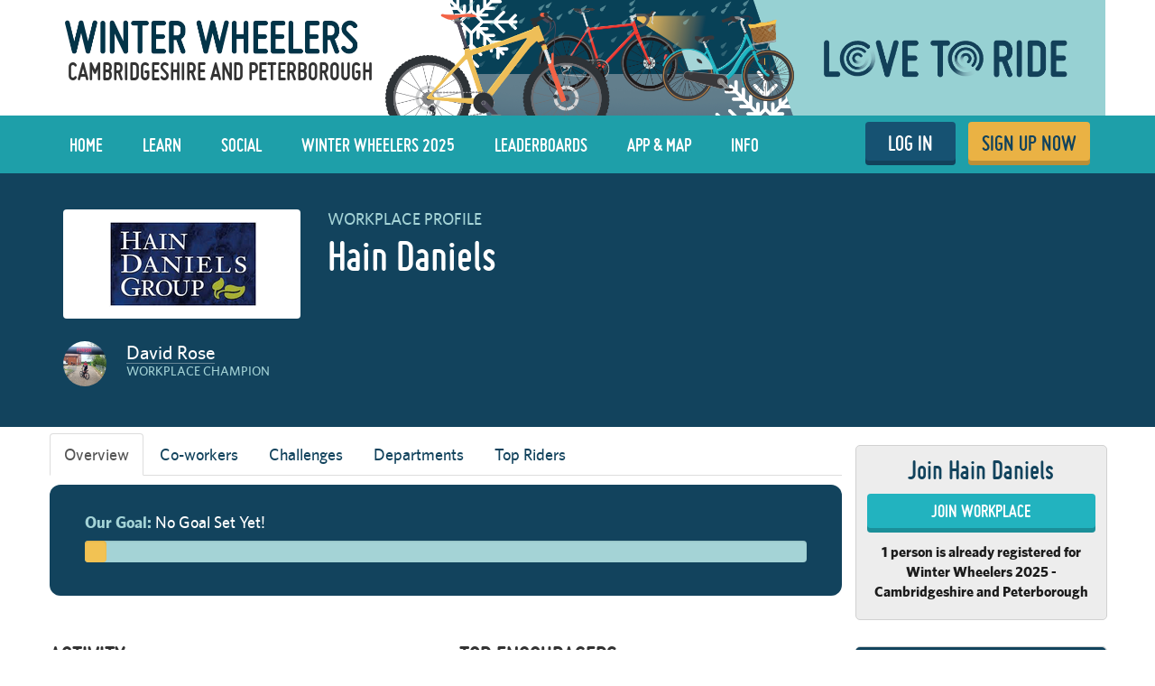

--- FILE ---
content_type: text/html; charset=utf-8
request_url: https://www.lovetoride.net/cambspboro/companies/45012?filtered_event_id=356&locale=en-GB&organizations_only=true&your-position-3=true
body_size: 19417
content:
<!DOCTYPE html>
<html lang="en-GB">
  <head>
      <!-- Google Tag Manager -->
  <script type="text/plain" data-cookiecategory="analytics">(function(w,d,s,l,i){w[l]=w[l]||[];w[l].push({'gtm.start':
          new Date().getTime(),event:'gtm.js'});var f=d.getElementsByTagName(s)[0],
      j=d.createElement(s),dl=l!='dataLayer'?'&l='+l:'';j.async=true;j.src=
      'https://www.googletagmanager.com/gtm.js?id='+i+dl;f.parentNode.insertBefore(j,f);
  })(window,document,'script','dataLayer','GTM-KDHP399');</script>
  <!-- End Google Tag Manager -->

    <script type="application/ld+json">
  {
    "@context": "https://schema.org",
    "@type": "SoftwareApplication",
    "name": "Love to Ride",
    "alternateName": ["Love to Ride UK", "Love to Ride USA", "lovetoride.net"],
    "url": "https://www.lovetoride.net/",
    "operatingSystem": "Web",
    "applicationCategory": ["HealthApplication", "SportsApplication", "SocialNetworkingApplication", "LifestyleApplication"]
  }
</script>

    <meta name="google-site-verification" content="JAlRRure2eGOK17DhIymINQyMqlPDBy9zqrcNmR3qyI" />
    <meta charset="utf-8">
    <title>Company Profile : Love to Ride</title>
    <meta property="og:site_name" content="Love to Ride" >
    <meta name="csrf-param" content="authenticity_token" />
<meta name="csrf-token" content="hWW-lMNm-KZZcOaLXEfVQ3jFh0s7_A2U5QPFekazVmkm4fpMjuqaD1MVIOSDadSDB6joTlhac_4POMecYgxmqg" />
    <link rel="canonical" href="http://www.lovetoride.net/cambspboro/companies/45012" />
      <meta property="og:url" content="https://www.lovetoride.net/cambspboro?locale=en-GB" >
      <meta property="og:title" content="Love to Ride">
      <meta property="og:type" content="website">
      <meta property="og:image" content="https://www.lovetoride.net/assets/home/welcome-banner-a6b8424d20a5a058455b3fbfe8ed2069f0eaf7183b1fd65df2f9f6a729b050ab.png">
      <meta property="og:description" content="Love to Ride is all about getting more people enjoying and discovering how easy and fun riding a bike can be. Whether you ride all the time, or you&#39;re new to riding, join the Love to Ride community, help grow cycling, make our neighborhoods more bike friendly, have some fun with your friends and win some great prizes.">
    <link rel="stylesheet" href="/assets/application-6e2fc33cf90ea6e747fbce2f48454bd63d5ff65496bdd0c10b6b86b776c71eb0.css" media="all" />
    <script src="/assets/application-cd950d6a3dbb465e2600dabfeef0b165690cde25d4fee65f092ab632cdfd6c1c.js"></script>
    <script src="/packs/js/application-0fdb57f8c1fd9bd645fe.js"></script>
    <script src="/assets/modernizr-10228060addb753951456c3cb99abcf21af6570b2cf87c6f4523a45ca5e3755d.js"></script>
    <!-- CookieConsent -->
    <script type="text/javascript">
  window.addEventListener('load', function() {
    // obtain plugin

    var cc = initCookieConsent();

      // run plugin with your configuration
      cc.run({
        current_lang: 'en',
        autoclear_cookies: true,                   // default: false
        page_scripts: true,                        // default: false
        // mode: 'opt-in'                          // default: 'opt-in'; value: 'opt-in' or 'opt-out'
        // delay: 0,                               // default: 0
        // auto_language: null                     // default: null; could also be 'browser' or 'document'
        // autorun: true,                          // default: true
        // force_consent: false,                   // default: false
        // hide_from_bots: false,                  // default: false
        // remove_cookie_tables: false             // default: false
        // cookie_name: 'cc_cookie',               // default: 'cc_cookie'
        // cookie_expiration: 182,                 // default: 182 (days)
        // cookie_necessary_only_expiration: 182   // default: disabled
        // cookie_domain: location.hostname,       // default: current domain
        // cookie_path: '/',                       // default: root
        // cookie_same_site: 'Lax',                // default: 'Lax'
        // use_rfc_cookie: false,                  // default: false
        // revision: 0,                            // default: 0

        onFirstAction: function (user_preferences, cookie) {
          // callback triggered only once
        },

        onAccept: function (cookie) {
          // ...
          $.publish('cookies:accepted', cookie);
        },

        onChange: function (cookie, changed_preferences) {
          // ...
        },

        languages: {
          'en': {
            consent_modal: {
              title: 'We use cookies',
              description: 'Cookies make your experience of Love to Ride better. <button type="button" data-cc="c-settings" class="cc-link">Edit preferences</button>',
              primary_btn: {
                text: 'OK',
                role: 'accept_all'              // 'accept_selected' or 'accept_all'
              },
              secondary_btn: {
                text: 'Reject',
                role: 'accept_necessary'        // 'settings' or 'accept_necessary'
              }
            },
            settings_modal: {
              title: 'Cookie preferences',
              save_settings_btn: 'Save settings',
              accept_all_btn: 'Accept all',
              reject_all_btn: 'Reject all',
              close_btn_label: 'Close',
              cookie_table_headers: [
                {col1: 'Name'},
                {col2: 'Domain'},
                {col3: 'Description'}
              ],
              blocks: [
                {
                  title: 'Cookie usage 📢',
                  description: 'I use cookies to ensure the basic functionalities of the website and to enhance your online experience. You can choose for each category to opt-in/out whenever you want. For more details relative to cookies and other sensitive data please read the full <a href="/mysite/pages/privacy_policy" class="cc-link" target="_blank">privacy policy</a>.'
                }, {
                  title: 'Strictly necessary cookies',
                  description: 'These cookies are essential for the proper functioning of my website. Without these cookies the website would not work properly',
                  toggle: {
                    value: 'necessary',
                    enabled: true,
                    readonly: true          // cookie categories with readonly=true are all treated as "necessary cookies"
                  },
                  cookie_table: [
                    {
                      col1: 'session_token',
                      col2: 'lovetoride.net',
                      col3: "Session information",
                      is_regex: false
                    },                    {
                      col1: '_challenge_session',
                      col2: 'lovetoride.net',
                      col3: "Stateful information about your visit.",
                      is_regex: false
                    },
                    {
                      col1: '_GRECAPTCHA',
                      col2: 'Google Recaptcha',
                      col3: "Preventing signups from bots.",
                      is_regex: false
                    },
                  ]
                }, {
                  title: 'Performance and Analytics cookies',
                  description: 'These cookies allow the website to remember the choices you have made in the past',
                  toggle: {
                    value: 'analytics',     // your cookie category
                    enabled: false,
                    readonly: false
                  },
                  cookie_table: [             // list of all expected cookies
                    {
                      col1: '^_ga',       // match all cookies starting with "_ga"
                      col2: 'google.com',
                      col3: "Google Analytics - used to store anonymized statistics.",
                      is_regex: true
                    },
                    {
                      col1: '_gid',
                      col2: 'google.com',
                      col3: "Google Analytics - used to store and count pageviews.",
                      is_regex: false
                    },
                    {
                      col1: '_gat_.*',
                      col2: 'google.com',
                      col3: "Google Analytics - used to read and filter requests from bots.",
                      is_regex: true
                    },
                    {
                      col1: '_ga_.*',
                      col2: 'google.com',
                      col3: "Google Analytics - used to store and count pageviews.",
                      is_regex: true
                    },
                    {
                      col1: 'li_fat_id',
                      col2: 'linkedin.com',
                      col3: "LinkedIn - conversion tracking and retargeting analytics, only on one site.",
                      is_regex: false
                    },
                    {
                      col1: '_fbp',
                      col2: 'facebook.com',
                      col3: "Facebook - used to store and track visits across websites.",
                      is_regex: false
                    },
                    {
                      col1: 'fs_session_id',
                      col2: 'fullstory.com',
                      col3: "FullStory - used to identify users&#39; journeys through some parts of the site.",
                      is_regex: false
                    },
                    {
                      col1: '_hj.*',
                      col2: 'hotjar.com',
                      col3: "HotJar - used to identify users&#39; journeys through some parts of the site.",
                      is_regex: true
                    },
                    {
                      col1: 'intercom-(session|device-id)-.*',
                      col2: 'intercom.com',
                      col3: "Intercom - used to provide support and interact with users via chat and email.",
                      is_regex: true
                    },
                    {
                      col1: 'ph_phc_.*_posthog',
                      col2: 'posthog.com',
                      col3: "PostHog - used to A/B test changes in user experience.",
                      is_regex: true
                    },

                  ]
                }, {
                  title: 'More information',
                  description: 'For any queries in relation to our policy on cookies and your choices, please <a class="cc-link" href="/mysite/pages/contact_us" target="_blank">contact us</a>.',
                }
              ]
            }
          }
        }
      });
  });
</script>

    <!-- End CookieConsent -->
    <!--ReCaptcha-->
    <script type="text/javascript" data-cookiecategory="necessary" src="https://www.google.com/recaptcha/api.js?onload=reCaptchaCallback&render=explicit&hl=en"></script>
    <link rel="icon" type="image/x-icon" href="/assets/favicon-64ebda277135acac2d20cf7c4ba42e8fc06fd4425731d078112125d942789970.ico" />
    <meta name="description" content="">
    <meta name="author" content="">
    <meta name="viewport" content="width=device-width, initial-scale=1, shrink-to-fit=no, maximum-scale=1">
    <!-- Le HTML5 shim, for IE6-8 support of HTML elements -->
    <!--[if lt IE 9]>
      <script src="//html5shim.googlecode.com/svn/trunk/html5.js"></script>
    <![endif]-->
    <!-- HTML5 Shim and Respond.js IE8 support of HTML5 elements and media queries -->
    <!-- WARNING: Respond.js doesn't work if you view the page via file:// -->
    <!--[if lt IE 9]>
      <script src="//oss.maxcdn.com/libs/html5shiv/3.7.0/html5shiv.js"></script>
      <script src="//oss.maxcdn.com/libs/respond.js/1.4.2/respond.min.js"></script>
    <![endif]-->
    <script>
      /* grunticon Stylesheet Loader | https://github.com/filamentgroup/grunticon | (c) 2012 Scott Jehl, Filament Group, Inc. | MIT license. */
      window.grunticon=function(e){if(e&&3===e.length){var t=window,n=!(!t.document.createElementNS||!t.document.createElementNS("http://www.w3.org/2000/svg","svg").createSVGRect||!document.implementation.hasFeature("http://www.w3.org/TR/SVG11/feature#Image","1.1")||window.opera&&-1===navigator.userAgent.indexOf("Chrome")),o=function(o){var r=t.document.createElement("link"),a=t.document.getElementsByTagName("script")[0];r.rel="stylesheet",r.href=e[o&&n?0:o?1:2],a.parentNode.insertBefore(r,a)},r=new t.Image;r.onerror=function(){o(!1)},r.onload=function(){o(1===r.width&&1===r.height)},r.src="[data-uri]"}};
      grunticon( [ '/assets/icons.data.svg-b4413a882b88dcbb7b2d4ee8509767e5a274f4227bf78a11d6fb4644aaabc3d1.css', '/assets/icons.data.png-2ca5e0a438f33d35c11c316135c9092732655e51f7899c393e00415cce85eac8.css', '/assets/icons.fallback-981b18dd136c88b8ad7235cda9cd3911c8286f154c64a7ef546aad9d5b381687.css' ] );
    </script>
    <noscript><link rel="stylesheet" href="/assets/icons.fallback-981b18dd136c88b8ad7235cda9cd3911c8286f154c64a7ef546aad9d5b381687.css" /></noscript>
    <!--[if lt IE 8]>
      <link href="/css/bootstrap-ie7.css" rel="stylesheet">
    <![endif]-->
    <script type="text/javascript" charset="utf-8">
      if (!window.console) window.console = {};
      if (!window.console.log) window.console.log = function () { };

      jQuery(function() {
        $('.expandable').hide();
        $('.expander').click(function (evt) {
          evt.preventDefault();
          $(evt.currentTarget).toggleClass("open");
          $(evt.currentTarget.rel).toggle();
          });

        var expanded = $.getUrlVar('expanded');
        if(typeof expanded === 'undefined' ){
          $('.expander.default-open').click();
        }else{
          $( "#" + expanded ).toggle();
        }

          window.mobileDevice = false;
      });
    </script>
      <script src="//maps.googleapis.com/maps/api/js?libraries=places,geometry&key=AIzaSyB4GXYrpujXdfVIIxs5esyX-dTG0UUZiVE"></script>
        <script async type="text/plain" data-cookiecategory="analytics" src="https://www.googletagmanager.com/gtag/js?id=UA-53593600-1"></script>
    <script type="text/plain" data-cookiecategory="analytics">
      window.dataLayer = window.dataLayer || [];
      function gtag(){dataLayer.push(arguments);}
      gtag('js', new Date());

      gtag('config', 'UA-53593600-1');
    </script>

    <script async type="text/plain" data-cookiecategory="analytics" src="https://www.googletagmanager.com/gtag/js?id=UA-31607956-1"></script>
    <script type="text/plain" data-cookiecategory="analytics">
      window.dataLayer = window.dataLayer || [];
      function gtag(){dataLayer.push(arguments);}
      gtag('js', new Date());

      gtag('config', 'UA-31607956-1');
    </script>




		<!-- Global site tag (gtag.js) - Google Analytics -->
		<script async src="https://www.googletagmanager.com/gtag/js?id=G-V25GGKQ6EB" type="text/plain" data-cookiecategory="analytics"></script>
		<script type="text/plain" data-cookiecategory="analytics">window.dataLayer = window.dataLayer || [];function gtag(){dataLayer.push(arguments);}gtag('js', new Date());gtag('config', 'G-V25GGKQ6EB', {'anonymize_ip': true});</script>




    <!-- Hotjar Tracking Code for www.lovetoride.net --><script type="text/plain" data-cookiecategory="analytics">(function(h,o,t,j,a,r){h.hj=h.hj||function(){(h.hj.q=h.hj.q||[]).push(arguments)};h._hjSettings={hjid:2575250,hjsv:6};a=o.getElementsByTagName('head')[0];r=o.createElement('script');r.async=1;r.src=t+h._hjSettings.hjid+j+h._hjSettings.hjsv;a.appendChild(r);})(window,document,'https://static.hotjar.com/c/hotjar-','.js?sv=');</script>

    <!--[if lte IE 8]>
      <style>
        input {
          font-family: Arial;
        }
      </style>
    <![endif]-->
      <script>
        !function(t,e){var o,n,p,r;e.__SV||(window.posthog=e,e._i=[],e.init=function(i,s,a){function g(t,e){var o=e.split(".");2==o.length&&(t=t[o[0]],e=o[1]),t[e]=function(){t.push([e].concat(Array.prototype.slice.call(arguments,0)))}}(p=t.createElement("script")).type="text/javascript",p.async=!0,p.src=s.api_host+"/static/array.js",(r=t.getElementsByTagName("script")[0]).parentNode.insertBefore(p,r);var u=e;for(void 0!==a?u=e[a]=[]:a="posthog",u.people=u.people||[],u.toString=function(t){var e="posthog";return"posthog"!==a&&(e+="."+a),t||(e+=" (stub)"),e},u.people.toString=function(){return u.toString(1)+".people (stub)"},o="capture identify alias people.set people.set_once set_config register register_once unregister opt_out_capturing has_opted_out_capturing opt_in_capturing reset isFeatureEnabled onFeatureFlags getFeatureFlag getFeatureFlagPayload reloadFeatureFlags group updateEarlyAccessFeatureEnrollment getEarlyAccessFeatures getActiveMatchingSurveys getSurveys onSessionId".split(" "),n=0;n<o.length;n++)g(u,o[n]);e._i.push([i,s,a])},e.__SV=1)}(document,window.posthog||[]);
        posthog.init('phc_qmcJKVEftlI4UWy1jZitmWKxqC6OSlj27nJ6DifcATa',{api_host:'https://eu.posthog.com'})
      </script>
    <style>


</style>
      <script type="text/plain" data-cookiecategory="analytics">
  window.fbAsyncInit = function() {
    FB.init({
      appId      : "250741050565887",
      xfbml      : true,
      version    : 'v13.0'
    });
    FB.AppEvents.logPageView();
  };

  (function(d, s, id){
     var js, fjs = d.getElementsByTagName(s)[0];
     if (d.getElementById(id)) {return;}
     js = d.createElement(s); js.id = id;
     js.src = "https://connect.facebook.net/en_US/sdk.js";
     fjs.parentNode.insertBefore(js, fjs);
   }(document, 'script', 'facebook-jssdk'));
</script>

      
      
      
      
      <script type="text/javascript" charset="utf-8">
    jQuery(function () {
      $('.team-list .openable, .team-list .closer').hide();
      $('.team-list .opener').click(function (e) {
          e.preventDefault();
          $('.team-list .opener').hide()
          $('.team-list .closer, .team-list .openable').show()
      });
      $('.team-list .closer').click(function (e) {
          e.preventDefault();
          $('.team-list .opener').show()
          $('.team-list .closer, .team-list .openable').hide()
      });
    })
  </script>
  <script type="text/javascript" charset="utf-8">
    // this function is called by the tabs controller when
    // a new tab is loaded. make this smarter more customizable.
    function loadPage() {
      $.tablesorter.addParser({
          // set a unique id
          id: 'comma',
          is: function(s) {
              // return false so this parser is not auto detected
              return false;
          },
          format: function(s) {
              // format your data for normalization
              return s.toLowerCase().replace(/,/,'');
          },
          // set type, either numeric or text
          type: 'numeric'
        });

        $(".tablesorter").tablesorter({
          cssInfoBlock : 'avoid-sort',
          sortInitialOrder: 'desc'
        });
    }

    $(document).ready(function()
      {
        loadPage();

        var param = getParameterByName('no_trips');
        if (param === 'true') {
          setTimeout(function(){
            window.location.hash = 'no_trips';
          }, 2000);
        }
      }
    );

    jQuery(function(){
      new OrganizationOverview({
        el: $("body"),
        officeId: '45012',
        userId: '',
        removeMembers: 'destroy',
        showJoinOfficeModal: '',
        hasUserOrg: 'false',
        newOfficeId: '45012',
        newOrgId: '45101',
        confirmOccupation: 'false',
        newOrgPath: '/cambspboro/user_organizations?locale=en-GB',
        isCoordinator: false,
        coordinatorSwitchPath: '',
        currentOrgPath: '',
        strings: {
          question: `Are you sure you want to leave your current Workplace:  and join Hain Daniels instead?`,
          cancel: 'Cancel',
          confirm: `YES - I'D LIKE TO CHANGE`,
          occupation_title: 'Are you an employee or a student?',
          occupation_body: `Let us know if you work here or if it's where you study.`,
          occupation_employee_button: `💼  I'm an employee`,
          occupation_student_button: `📚  I'm a student`
        }
      });

      new ExpandableTableController({
        el: $(".org-table"),
        type: 'member_points',
        editable: '',
        url: '/cambspboro/companies/45012?filtered_event_id=356&locale=en-GB',
        bonus_points: 'false',
        strings: {
          loading: 'Loading...',
          remove_confirm_simple: 'This will remove them from your team permanently. Are you sure?'
        }
      });

      new ExpandableTableController({
        el: $(".profile-no-recorded"),
        type: 'member_no_trips',
        editable: '',
        url: '/cambspboro/companies/45012?locale=en-GB',
        strings: {
          encourage: 'Message',
          loading: 'Loading...',
          remove_confirm_simple: 'This will remove them from your team permanently. Are you sure?'
        }
      });

      new ActivitiesController({
        activities_url: '/cambspboro/companies/45012/organization_activities?locale=en-GB',
        spam_url: '/cambspboro/spam_report?locale=en-GB',
        strings: {
          edit: "Edit",
          in: 'in',
          weeks: 'WEEKS',
          comment: 'Comment',
          share: 'Share',
          write_your_comment: 'Write your comment',
          report_label: 'Report'
        },
        subdomain: 'cambspboro'
      });

      new MessageActivitiesController({
        el: $(".messages-activity"),
        activities_url: '/cambspboro/companies/45012/organization_activities?locale=en-GB&only_messages=true',
        strings: {
          read_more: 'Read more'
        },
        subdomain: 'cambspboro'
      });

      new EncouragersController({
        encourager_url: '/cambspboro/companies/45012/organization_encouragers?locale=en-GB',
        filter: 'challenge',
        strings: {
          person: 'person',
          people: 'People',
          has_encouraged: 'has encouraged',
          to_ride_a_bike: 'to ride a bike.'
        }
      });

      new HiFivesController({
        el: $(".activity-items, .gallery-photos-widget-container"),
        hi_five_url: '/cambspboro/hi_fives?locale=en-GB'
      });

      new CommentsController({
        el: $(".activity-items, #gallery-photo-large-modal"),
        comment_url: '/cambspboro/comments?locale=en-GB',
        successMessage: 'Thanks, your comment has been posted!',
        recaptchaKey: '6LcTPBETAAAAAO0_cvDqwMLo9M5B_oU-9Rppk_dG',
        strings: {
          report_label: 'Report'
        }
      });

      new OrganizationStatsController({
        site: 'cambspboro',
        has_event: true,
        event_finished_less_than_two_weeks_ago: false ,
        event_begun: true,
        stats_url: '/cambspboro/companies/45012/organization_stats?locale=en-GB',
        calculations_page_url: '/cambspboro/pages/calculations?locale=en-GB',
        stats: [{"name":"All Time"},{"name":"--"},{"name":"Biketober Cambspboro 2022"},{"name":"Winter Wheelers 2022 - UK"},{"name":"The Bike Month Challenge 2023"},{"name":"Cycle September UK 2023"},{"name":"Winter Wheelers 2023 "},{"name":"The Bike Month Challenge 2024 UK"},{"name":"Cycle September 2024"},{"name":"Winter Wheelers 2024"},{"name":"Ride Anywhere Week 2025"},{"name":"Bike Month 2025"},{"name":"Cycle September 2025"},{"name":"Winter Wheelers 2025","show_transport_stats":false,"participation":"0","miles_cycled":"0","kilometers_cycled":"0","non_cyclists":"0","staff_cycling":"0","trips_cycled":"0","transport_trips_cycled":"0","commute_miles":"0","commute_kms":"0","transport_miles":"0","transport_kms":"0","commute_trips":"0","carbon":"0","carbon_pounds":"0","event_default_tab":true,"imperial":true,"participation_text":"participation","staff_cycling_text":"out of 3  riding","miles_cycled_text":"miles cycled","kilometers_cycled_text":"km ridden","non_cyclists_text":"New riders riding","trips_cycled_text":"Rides","commute_miles_text":"Commute miles","commute_kms_text":"Commute km","transport_miles_text":"Transport miles","transport_kms_text":"Transport km","transport_trips_text":"Transport trips","commute_trips_text":"Commute trips","carbon_pounds_text":"lb CO2","carbon_text":"kg CO2","see_more_text":"See more stats"},{"name":"--"},{"name":2026},{"name":2025},{"name":2024},{"name":2023},{"name":"--"},{"name":"January 2026"},{"name":"December 2025"},{"name":"November 2025"},{"name":"October 2025"},{"name":"September 2025"},{"name":"August 2025"},{"name":"July 2025"},{"name":"June 2025"},{"name":"May 2025"},{"name":"April 2025"},{"name":"March 2025"},{"name":"February 2025"},{"name":"January 2025"},{"name":"December 2024"},{"name":"November 2024"},{"name":"--"},{"name":"May - Sept 2026","event_default_tab":false},{"name":"May - Sept 2025","event_default_tab":false},{"name":"May - Sept 2024","event_default_tab":false}]
      });

      new TeamMessagesController({
        el: $(".js-new-team-message"),
        team_messages_url: '/cambspboro/team_messages?locale=en-GB',
        strings: {
          read_more: 'Read more',
          success_message: "Your message was posted successfully",
          failure_message: "Your message could not be posted"
        }
      });

      new TopRidersController({
        el: $(".profile-team-members"),
        data_path: '/cambspboro/companies/45012?locale=en-GB&amp;table=top_riders',
        limit: 30,
        graphs: ["top_riders_distance", "top_riders_trips", "top_commuter", "most_commute_miles"],
        strings: {
          active_text: "See more »",
          inactive_text: "Loading..."
        }
      });
    });

    function getParameterByName(name, url) {
      if (!url) url = window.location.href;
      name = name.replace(/[\[\]]/g, "\\$&");
      var regex = new RegExp("[?&]" + name + "(=([^&#]*)|&|#|$)"),
        results = regex.exec(url);
      if (!results) return null;
      if (!results[2]) return '';
      return decodeURIComponent(results[2].replace(/\+/g, " "));
    }
  </script>

    <!--  Tooltips!-->
    <script type="text/javascript" src="https://unpkg.com/@popperjs/core@2"></script>
    <!--  End Tooltips!-->
  </head>
  <body class="site cambspboro root-uk ">
        <!-- Google Tag Manager (noscript) -->
    <noscript><iframe src="https://www.googletagmanager.com/ns.html?id=GTM-KDHP399"
                      height="0" width="0" style="display:none;visibility:hidden"></iframe></noscript>
    <!-- End Google Tag Manager (noscript) -->

      <!-- Site Overlay -->
      <div class="site-overlay"></div>
      <!-- Your Content -->
        <div class="view-spy-header-container">
      <style>
  .uploaded-site-banner-container { background-color: #fff; }
      .uploaded-site-banner {
          position: relative;
      }

      .uploaded-site-banner-container .uploaded-site-banner .name {
          position: absolute;
          font-family: "misobold";
          text-transform: uppercase;
      }

      .uploaded-site-banner-container .uploaded-site-banner .name {
        display: inline-block;
        font-size: 28px;
        top: 2.1em;
        left: 0.7em;
        color: 12435d;
      }

  	@media (max-width: 1200px) {
  		.uploaded-site-banner-container .uploaded-site-banner .name {
  			font-size: 23px;
  			top: 2.2em;
  			left: 0.85em;
  			color: #2dacb4;
  		}
  	}

  	@media (max-width: 992px) {
  		.uploaded-site-banner-container .uploaded-site-banner .name {
  			font-size: 18px;
  			top: 2.15em;
  			left: 0.85em;
  			color: #2dacb4;
  		}
  	}

  	@media (max-width: 767px) {
  		.uploaded-site-banner-container .uploaded-site-banner .name {
          font-size: 8px;
  			top: 2.3em;
  			left: 0.85em;
  			color: #2dacb4;
  		}
        .uploaded-site-banner > a > img {
            /*display: none;*/
        }


  	}
</style>
<div class="uploaded-site-banner-container">
  <div class="container p-0">
    <div class="uploaded-site-banner">
        <span class="name">Cambridgeshire and Peterborough </span>
      <a class="custom-logo" href="https://www.lovetoride.net/cambspboro?locale=en-GB">
        <img alt="Winter Wheelers 2025" src="https://challenge-assets-production.s3.amazonaws.com/uploads/site/banner/648/LTR_Winter_Wheelers_2025_web_banner__1_.png" />
</a>      
    </div>
  </div>
</div>

</div>
      <div scope="layout header navigation" class="main-nav" id="js-main-nav" data-controller="navigation" data-action="resize@window-&gt;navigation#resize pageshow@window-&gt;navigation#load">
  <div class="container">
      <button type="button" class="navbar-toggle menu-btn" >
        <span class="sr-only">Toggle navigation</span>
        <span class="icon-bar"></span>
        <span class="icon-bar"></span>
        <span class="icon-bar"></span>
      </button>
      <ul class="nav navbar-nav visible-xs">
        <li class="pull-right">
          <a class="btn-ltr btn-ltr--push btn-ltr--secondary btn-signup" href="/cambspboro/signups/new?locale=en-GB">
            SIGN UP NOW
</a>        </li>
        <li class=" pull-right">
          <a class="login-link btn-ltr btn-ltr--push btn-ltr--secondary btn-login" href="/cambspboro/user_sessions/new?locale=en-GB">
            LOG IN
</a>        </li>
      </ul>
    <div class="collapse navbar-collapse" id="main-nav-menu" data-navigation-target="menu">
      <ul class="nav navbar-nav ">
            <li class="first ">
              <a href="https://www.lovetoride.net/cambspboro?locale=en-GB">
                Home
</a>            </li>
            <li class="nav-learn ">
              <a href="/cambspboro/pages/info?locale=en-GB&amp;page=3_tips">
                LEARN
</a>            </li>
            <li class="nav-my-profile ">
              <a href="/cambspboro/stories?locale=en-GB">
                Social
</a>            </li>
            <li class="">
              <a href="/cambspboro/pages/current-challenge?locale=en-GB">
                Winter Wheelers 2025
</a>            </li>
            <li class="">
              <a href="/cambspboro/event_results?locale=en-GB">
                Leaderboards
</a>            </li>
            <li class="nav-app ">
              <a href="/cambspboro/pages/ltr-app?locale=en-GB">
                App &amp; Map
</a>            </li>
            <li class="">
              <a href="/cambspboro/pages/info?locale=en-GB">
                Info
</a>            </li>
          <li class="pull-right">
            <a class="btn-ltr btn-ltr--push btn-ltr--secondary btn-signup" href="/cambspboro/signups/new?locale=en-GB">
              SIGN UP NOW
</a>          </li>
          <li class=" pull-right">
            <a class="login-link btn-ltr btn-ltr--push btn-ltr--secondary btn-login" href="/cambspboro/user_sessions/new?locale=en-GB">
              LOG IN
</a>          </li>
      </ul>
    </div>
  </div>
</div>  <script type="text/plain" data-cookiecategory="analytics">
    $(document).ready(function() {
      $('#profile-avatar').click(function(event){
        ga('universalTracker.send', 'event', 'Nav Profile', 'Avatar click');
      });

      $('#profile-name').click(function(event){
        ga('universalTracker.send', 'event', 'Nav Profile', 'User name click');
      });

      $('#my-profile').click(function(event){
        ga('universalTracker.send', 'event', 'Nav Profile', 'My Profile click');
      });
    });
  </script>

    
    <!-- mockup -->
    <div class="flash-messages hidden targeted-announcement">
      <div class="alert alert-info">
        <div class="container">
          <div class="question-container"></div>
          <a href="#" class="dismiss-btn"><i class="icon-dismiss size-md"></i></a>
          <!--
          <i class="ltr-icon-bulb"></i> Don’t forget - tomorrow is the last day for logging trips! <a href="#">Log your trip now</a>
          -->
        </div>
      </div>
    </div>
    <!-- end of mockup -->
          <div class="alerts">
      </div>

      <div class="wrap-blue">
    <div class="container">
        <div class="profile-key-info" xmlns="http://www.w3.org/1999/html">
  <div class="row">
    <div class="col-sm-3 profile-photos">
      <div class="organization-logo-container">
        <img class="profile-image" alt="profile image" src="https://challenge-assets-production.s3.amazonaws.com/uploads/organization/logo/45101/profile_hdg-logo.png" />
      </div>
        <div class="challenge-champion hidden-xs">
          <div class="profile-photos">
              <img class="profile-image" alt="profile image" src="https://challenge-assets-production.s3.amazonaws.com/uploads/user/profile_image/622405/primary_20230924_120921.jpg" />
          </div>
          <div class="profile-name-and-organization">
              <a href="/cambspboro/user_profiles/622405?locale=en-GB">David Rose</a>
                <p class="lbl">Workplace champion</p>
            <div class="reg-bottom">
  
</div>

            
          </div>
        </div>
    </div>
    <div scope="organization_profile_info " class="col-sm-9 profile-organization-info">
        <span class="profile-name-lbl">Workplace profile</span>
        <h2 class="profile-name">Hain Daniels</h2>
      <div class="organization-stats profile-stats">
        
      </div>
      <div class="challenge-champion hidden-sm hidden-md hidden-lg">
        <div class="profile-photos">
            <img class="profile-image" alt="profile image" src="https://challenge-assets-production.s3.amazonaws.com/uploads/user/profile_image/622405/primary_20230924_120921.jpg" />
        </div>
        <div class="profile-name-and-organization">
            <a href="/cambspboro/user_profiles/622405?locale=en-GB">David Rose</a>
              <p class="lbl">Workplace champion</p>
        </div>
      </div>
</div>  </div>
</div>

    </div>
  </div>

      <div class="main ">
          <div class="container">
            <div class="row">
              <div class="col-md-9">
                <div class="row">
<div class="organization-profile-page">
  <div class="profile-body thin-top">
    <div data-controller="tabs"><ul class="nav nav-tabs" role="tablist"><li role="presentation" class="active"><a data-action="tabs#selectTab" href="#overview">Overview</a></li><li role="presentation"><a data-action="tabs#selectTab" data-load-path="https://www.lovetoride.net/cambspboro/companies/45012/tab?tab=coworkers" href="#coworkers">Co-workers</a></li><li role="presentation" class=""><a data-action="tabs#selectTab" href="#challenges">Challenges</a></li><li role="presentation"><a data-action="tabs#selectTab" href="#departments">Departments</a></li><li role="presentation"><a data-action="tabs#selectTab" href="#riders">Top Riders</a></li></ul><div data-tabs-target="contentContainer" class="tab-content"><div role="tabpanel" class="tab-pane active" id="overview">  <div class="profile-goals collective-goal-div">
  <div class="titled-progress clearfix">
    <div>
      <strong class="lbl">Our Goal: </strong>
        <span class="goal-desc">No Goal Set Yet!</span>
    </div>

    <div class="progress-meter-wrapper">
      <div class="progress-meter">
        <div class="background"></div>
        <div class="complete" style="width: 3%"></div>
      </div>
    </div>
    <div class="controls" >
    </div>
  </div>
</div>

<div class="row a profile-activity-and-announcements">
  <div class="col-md-6">
      <div scope="activity_feed" class="activity activity-feed">
        <h3 class="section-heading">ACTIVITY</h3>
        <div class="activity-items" data-controller='stories hi-five-tooltip' data-hi-five-tooltip-url-value="/cambspboro/hi_fives?locale=en-GB"></div>
        <div class="load-more">
          <i class="ltr-icon-arrow-down pull-right"></i>
          <a href="#">See More Activity</a>
        </div>
</div>    <div class="gallery-photos-widget-container">
      <div class="photos mini profile-gallery-widget">
  <h3 class="section-title">OUR PHOTOS</h3>
  <div
    class="photos-slider photos-container"
    data-controller="anchor mini-gallery hi-five-tooltip"
    data-hi-five-tooltip-url-value="/cambspboro/hi_fives?locale=en-GB"
    data-anchor-click-on-launch-value="#photo-"
    data-mini-gallery-modal-container-value="#gallery-photo-large-modal"
  >
        <div class="slider-current">
          <div class="photo-container">
            <div class="highfive " data-hi-fiveable-type="GalleryPhoto" data-hi-fiveable-id="132799">
              <i class="icon-high-five size-md "></i>
              <div class="highfive-count" data-count="13">13</div>
            </div>
              <img class="photo photo-image" id="photo-132799" data-mini-gallery-url-value="/cambspboro/gallery_photos/132799?locale=en-GB&amp;modal=true&amp;offset=0&amp;owner_id=45012&amp;owner_type=Office" data-action="click-&gt;mini-gallery#show" src="https://challenge-assets-production.s3.amazonaws.com/uploads/gallery_photo/image/132799/primary_20230820_124840.jpg" />
              <p class="caption">2 of my favourite things. My bike and a cafe stop</p>
          </div>
        </div>
  </div>
</div>

      <div id="gallery-photo-large-modal">
      </div>
    </div>
  </div>
  <div class="col-md-6">
    <div class="message-team">
    </div>
    <div class="top-encouragers">
        <h3 class="section-heading">Top Encouragers</h3>
      <div class="banner">
        <i class="banner-icon ltr-icon-trainingwheels-blue-md"></i>
        <p class="banner-cnt">
          Encourage someone to ride today and win great prizes!
        </p>
      </div>
        <div class='organization_change_encouragers_container'>
          <a href="#" class='organization_change_encouragers selected' data-filter='challenge'>During Challenge</a> |
          <a href="#" class='organization_change_encouragers' data-filter='all'>All Encouragers</a>
        </div>
      <div class="encouragers"></div>
      <div class="load-more">
        <i class="ltr-icon-arrow-down pull-right"></i>
        <a href="#">See more encouragers</a>
      </div>
    </div>
  </div>
</div>
</div><div role="tabpanel" class="tab-pane " id="coworkers"></div><div role="tabpanel" class="tab-pane " id="challenges"><!--

Page index
* denotes filtered by event filter

Event Filter
Your Positions *
Riders *
Team Points *
Team Members *
Departments *
No Trips Recorded *

-->

  <a id="filter"></a>
<div class="content row xtra-fat-top">
  <form name="event" class="profile-forms" action="/cambspboro/companies/45012?locale=en-GB#challenges" accept-charset="UTF-8" method="get">
    <div class="col-xs-8 col-sm-5" style="padding-right: 5px;">
      <select name="filtered_event_id" id="js-event-filter" class="form-control js-org-filter" data-key="filtered_event_id"><option value="441">Winter Wheelers 2025</option>
<option value="432">Cycle September 2025</option>
<option value="421">Bike Month 2025</option>
<option value="416">Ride Anywhere Week 2025</option>
<option value="410">Winter Wheelers 2024</option>
<option value="387">Cycle September 2024</option>
<option value="386">The Bike Month Challenge 2024 UK</option>
<option value="380">Winter Wheelers 2023 </option>
<option value="361">Cycle September 2023</option>
<option selected="selected" value="356">Cycle September UK 2023</option>
<option value="347">The Bike Month Challenge 2023</option>
<option value="348">The Bike Month Challenge 2023</option></select>
    </div>
    <button name="button" type="submit" class="btn flat-btn-md btn-grey flat-top thin-left">Filter</button>
          <i class="fa fa-info-circle tooltip-icon"
          aria-hidden="true"
          data-controller="tooltip"
          data-tooltip-url-value="/tooltips/tooltip%7Cworkplace%7Cchallenges%7Cfilter?hover=false&locale=en-GB&site_id=cambspboro"
          data-tooltip-hover-value="false"
          data-action="click->tooltip#show"
      ></i>

  </form>
</div>

    <!--Your Positions-->
<div class="faux-h1"><h3 class="section-heading inline" header="h3"><span>Your Leaderboards</span></h3>      <i class="fa fa-info-circle tooltip-icon"
          aria-hidden="true"
          data-controller="tooltip"
          data-tooltip-url-value="/tooltips/tooltip%7Cworkplace%7Cchallenges%7Cleaderboard?hover=false&locale=en-GB&site_id=cambspboro"
          data-tooltip-hover-value="false"
          data-action="click->tooltip#show"
      ></i>
</div>
<!--  National Industry-->
  <div class="flex-your-position" scope="your_position" role="presentation">
  <div class="results-organization inline">
    <span class="category">
      &#39;Food and Beverage&#39; UK Position<br>
    </span>
    <span class="name">
      <small>
        <!--        &mdash;-->
        1 - 6 staff
      </small>
    </span>
  </div>
  <div class="separator">&nbsp;</div>
  <div class="results-participation">
      1,237 <small>Points</small>
  </div>
    <div class="separator">&nbsp;</div>
    <div class="results-position">
        <span>1<sup>st</sup></span> <small>Position</small>
    </div>
  <div class="separator">&nbsp;</div>
  <div class="results-note bike-bg"
       data-controller="modal"
       data-modal-url-value="/uk/companies/45012/company_position_image?entity_type=Office&amp;event_id=356&amp;filters%5Bindustry_category%5D=workplace-food-and-beverage&amp;filters%5Borganizations_only%5D=true&amp;locale=en-GB"
       data-modal-start-open-value="your-position-1"
  >
      <a href="/uk/event_results/356/challenge_company_results?industry_category=workplace-food-and-beverage&amp;locale=en-GB&amp;organizations_only=true">🔢 View Leaderboard</a>
        <a id="your_position_graphic-event-356-office-45012" data-action="click-&gt;modal#show" href="/cambspboro/companies/45012?filtered_event_id=356&amp;industry_category=workplace-food-and-beverage&amp;locale=en-GB&amp;organizations_only=true&amp;your-position-1=true#challenges">🏆 Get the Graphic</a>
      <div data-modal-target="container" class="modal-stimulus modal ltr-modal fade" id="your-position-1"></div>
  </div>
</div>
<!--  Local Ranking-->
  <div class="flex-your-position" scope="your_position" role="presentation">
  <div class="results-organization inline">
    <span class="category">
      Cambridgeshire and Peterborough  Position<br>
    </span>
    <span class="name">
      <small>
        <!--        &mdash;-->
        1 - 6 staff
      </small>
    </span>
  </div>
  <div class="separator">&nbsp;</div>
  <div class="results-participation">
      1,237 <small>Points</small>
  </div>
    <div class="separator">&nbsp;</div>
    <div class="results-position">
        <span>2<sup>nd</sup></span> <small>Position</small>
    </div>
  <div class="separator">&nbsp;</div>
  <div class="results-note bike-bg"
       data-controller="modal"
       data-modal-url-value="/cambspboro/companies/45012/company_position_image?entity_type=Office&amp;event_id=356&amp;filters%5Binclude_local_positions%5D=true&amp;filters%5Borganizations_only%5D=true&amp;locale=en-GB"
       data-modal-start-open-value="your-position-2"
  >
      <a href="/cambspboro/event_results/356/challenge_company_results?include_local_positions=true&amp;locale=en-GB&amp;organizations_only=true">🔢 View Leaderboard</a>
        <a id="your_position_graphic-event-356-office-45012" data-action="click-&gt;modal#show" href="/cambspboro/companies/45012?filtered_event_id=356&amp;include_local_positions=true&amp;locale=en-GB&amp;organizations_only=true&amp;your-position-2=true#challenges">🏆 Get the Graphic</a>
      <div data-modal-target="container" class="modal-stimulus modal ltr-modal fade" id="your-position-2"></div>
  </div>
</div>
<!--National Ranking-->
  <div class="flex-your-position" scope="your_position" role="presentation">
  <div class="results-organization inline">
    <span class="category">
      UK Position<br>
    </span>
    <span class="name">
      <small>
        <!--        &mdash;-->
        1 - 6 staff
      </small>
    </span>
  </div>
  <div class="separator">&nbsp;</div>
  <div class="results-participation">
      1,237 <small>Points</small>
  </div>
    <div class="separator">&nbsp;</div>
    <div class="results-position">
        <span>5<sup>th</sup></span> <small>Position</small>
    </div>
  <div class="separator">&nbsp;</div>
  <div class="results-note bike-bg"
       data-controller="modal"
       data-modal-url-value="/uk/companies/45012/company_position_image?entity_type=Office&amp;event_id=356&amp;filters%5Borganizations_only%5D=true&amp;locale=en-GB"
       data-modal-start-open-value="your-position-3"
  >
      <a href="/uk/event_results/356/challenge_company_results?locale=en-GB&amp;organizations_only=true">🔢 View Leaderboard</a>
        <a id="your_position_graphic-event-356-office-45012" data-action="click-&gt;modal#show" href="/cambspboro/companies/45012?filtered_event_id=356&amp;locale=en-GB&amp;organizations_only=true&amp;your-position-3=true#challenges">🏆 Get the Graphic</a>
      <div data-modal-target="container" class="modal-stimulus modal ltr-modal fade" id="your-position-3"></div>
  </div>
</div>

    <!--Riders-->

<div class="fat-top">
    <div class="faux-h1"><h3 class="section-heading inline" header="h3"><span>Riders</span></h3>      <i class="fa fa-info-circle tooltip-icon"
          aria-hidden="true"
          data-controller="tooltip"
          data-tooltip-url-value="/tooltips/tooltip%7Cworkplace%7Cchallenges%7Criders?hover=false&locale=en-GB&site_id=cambspboro"
          data-tooltip-hover-value="false"
          data-action="click->tooltip#show"
      ></i>
</div>

    <div class="org-table" id="workplace_points">
      <table class="table tablesorter">
  <thead>
    <tr>
        <th>Name</th>
      <th class="cell-number">Distance Points</th>
      <th class="cell-number">Day Points</th>
      <th class="cell-number">Encourager Points
        <i class='fa fa-question-circle' data-toggle="modal" data-target="#encourager-points-modal"></i>
      </th>
      <th class="cell-number">Total Points</th>
    </tr>
  </thead>

    
    
<tbody class="avoid-sort">
  <tr class="org-score">
    <td>Total Score</td>
    <td class="cell-number">997</td>
    <td class="cell-number">240</td>
    <td class="cell-number">0</td>
    <td class="cell-number">1237</td>
  </tr>
</tbody>


    
<tbody class="points-table" id="js_member_points_table">

    <tr class=''>
      <td><a href="/cambspboro/user_profiles/622405?locale=en-GB">David Rose</a></td>
      <td class="cell-number distance_points">630</td>
      <td class="cell-number day_points">230</td>
        <td class="cell-number encourager_points">0</td>
      <td class="cell-number total_points">860</td>
    </tr>
    <tr class=''>
      <td><a href="/cambspboro/user_profiles/622475?locale=en-GB">Nigel Flecknell</a></td>
      <td class="cell-number distance_points">367</td>
      <td class="cell-number day_points">10</td>
        <td class="cell-number encourager_points">0</td>
      <td class="cell-number total_points">377</td>
    </tr>

</tbody>


</table>

<div class="modal ltr-modal fade in" id="bonus-points-modal" tabindex="-1" role="dialog" aria-labelledby="bonus-points-modal">
  <div class="modal-dialog" role="document">
  <div class="modal-content">
    <div class="modal-header">
      <button type="button" class="close" data-dismiss="modal" aria-label="Close">
        <span aria-hidden="true">&times;</span></button>
      <h2 class="modal-title">For 2018 we&#39;ve added some EXTRA BONUS points</h2>
    </div>
    <div class="modal-body">
      <p><strong>New riders - DOUBLE day and mile points</strong> <em>Because we want to get more people riding!</em></p>
      <p><strong>Ride to work once - 50 points</strong> <em>Because riding to work is great! And we want more people to try it out and experience the benefits firsthand</em></p>
      
      <p><strong>Achieve 3 badges during the Challenge - 50 points</strong> <em>Grow your skills and challenge yourself! (Note max of 100 points given for badges earned in April)</em></p>

      

    </div>
  </div>
</div>
</div>

<div class="modal ltr-modal fade in" id="encourager-points-modal" tabindex="-1" role="dialog" aria-labelledby="encourager-points-modal">
  <div class="modal-dialog" role="document">
  <div class="modal-content">
    <div class="modal-header">
      <button type="button" class="close" data-dismiss="modal" aria-label="Close">
        <span aria-hidden="true">&times;</span></button>
      <h2 class="modal-title">Here&#39;s how you get encourager points:</h2>
    </div>
    <div class="modal-body">
      <h2>Individual Encourager Points</h2>
      <p>When someone signs up and logs their first ride for the Challenge, they are asked to identify whether someone in particular encouraged them. If they identify you as their encourager, then you get points - 100 points if the person you encouraged is new to riding (they have rarely been on a bike in the last 12 months, if at all), and 50 points if they already ride (regularly or occasionally). So get your colleagues riding, smiling and taking part in the Challenge too!</p>

    </div>
  </div>
</div>
</div>

      <p class="load-more load-more-member_points">
        <a class="see-more see-more-paginated" href="#">See more »</a>
      </p>
    </div>
</div>

    
    
  
</div><div role="tabpanel" class="tab-pane " id="departments">  <div class="row fat-top">
    <div class="text-center org-upgrade-notice fat-top xtra-fat-bottom">
      <p class="">
        There are no departments registered for this workplace!
      </p>
    </div>
  </div>
</div><div role="tabpanel" class="tab-pane " id="riders"><div class="col-md-12">
  <a id="filter"></a>
  <div class="content row xtra-fat-top">
    <form name="event" class="profile-forms" action="/cambspboro/companies/45012?locale=en-GB#riders">
      <div class="col-xs-8 col-sm-5" style="padding-right: 5px;">
        <select name="date_filter" id="date_filter" class="form-control"><option selected="selected" value="all">All Time</option>
<option value="event_441">Winter Wheelers 2025</option>
<option value="event_337">Biketober Cambspboro 2022</option>
<option value="1_2026">January 2026</option>
<option value="12_2025">December 2025</option>
<option value="11_2025">November 2025</option>
<option value="10_2025">October 2025</option>
<option value="9_2025">September 2025</option>
<option value="8_2025">August 2025</option>
<option value="7_2025">July 2025</option>
<option value="6_2025">June 2025</option>
<option value="5_2025">May 2025</option>
<option value="4_2025">April 2025</option>
<option value="3_2025">March 2025</option>
<option value="2_2025">February 2025</option>
<option value="1_2025">January 2025</option>
<option value="12_2024">December 2024</option>
<option value="11_2024">November 2024</option>
<option value="10_2024">October 2024</option>
<option value="9_2024">September 2024</option>
<option value="8_2024">August 2024</option>
<option value="2026">2026</option>
<option value="2025">2025</option>
<option value="2024">2024</option></select>
      </div>
      <button name="button" type="submit" class="btn flat-btn-md btn-grey flat-top thin-left">Filter</button>
            <i class="fa fa-info-circle tooltip-icon"
          aria-hidden="true"
          data-controller="tooltip"
          data-tooltip-url-value="/tooltips/tooltip%7Cworkplace%7Ctop_riders%7Cfilter?hover=false&locale=en-GB&site_id=cambspboro"
          data-tooltip-hover-value="false"
          data-action="click->tooltip#show"
      ></i>

    </form>
  </div>
    <div class='row 2'>
        <div class="col-md-6">
  <h3 class="section-heading" header="h3"><span>Top Riders <span class='individual-tables-heading-hint'>(Most Miles)</span></span></h3>
    <div class="profile-team-members profile-information-section">

       <div class="back-top top-encouragers-back-top" style="display: none">

          <p class="load-more load-more-top js-show-more-find-me" data-include-user='true' data-prepend='true' data-offset='true' data-limit='10' data-category="top_riders_distance">
            <a href="#">See more »</a>
          </p>

      </div>

      <table class="table ">
        <thead>
        <tr>
          <th></th>
          <th class="league-table-name-col">Name</th>
          <th>Miles</th>
            <th>Trips</th>
        </tr>
        </thead>
        <tbody>
        </tbody>
      </table>
      <div class="default-show-buttons">
          <div class="col-md-12">
            <p class="load-more js-load-more-riders top_riders_distance_see_more thin-bottom" data-offset='true' data-limit='10' data-category="top_riders_distance">
              <a href="#">See more »</a>
            </p>
          </div>
      </div>
      <div class="back-top" style="display: none">
        <div class="col-md-6">
          <p class="load-more js-back-to-top" data-clear-table='true' data-hide-buttons='true' data-limit='10' data-category="top_riders_distance">
            <a href="#">Back to top</a>
          </p>
        </div>
        <div class="col-md-6">
          <p class="load-more js-show-more-find-me top_riders_distance_see_more" data-include-user='true' data-offset='true' data-limit='10' data-category="top_riders_distance">
            <a href="#">See more »</a>
          </p>
        </div>
      </div>
    </div>
  </div>

        <div class="col-md-6">
  <h3 class="section-heading" header="h3"><span>Top Riders <span class='individual-tables-heading-hint'>(Most Rides)</span></span></h3>
    <div class="profile-team-members profile-information-section">

       <div class="back-top top-encouragers-back-top" style="display: none">

          <p class="load-more load-more-top js-show-more-find-me" data-include-user='true' data-prepend='true' data-offset='true' data-limit='10' data-category="top_riders_trips">
            <a href="#">See more »</a>
          </p>

      </div>

      <table class="table ">
        <thead>
        <tr>
          <th></th>
          <th class="league-table-name-col">Name</th>
          <th>Miles</th>
            <th>Trips</th>
        </tr>
        </thead>
        <tbody>
        </tbody>
      </table>
      <div class="default-show-buttons">
          <div class="col-md-12">
            <p class="load-more js-load-more-riders top_riders_trips_see_more thin-bottom" data-offset='true' data-limit='10' data-category="top_riders_trips">
              <a href="#">See more »</a>
            </p>
          </div>
      </div>
      <div class="back-top" style="display: none">
        <div class="col-md-6">
          <p class="load-more js-back-to-top" data-clear-table='true' data-hide-buttons='true' data-limit='10' data-category="top_riders_trips">
            <a href="#">Back to top</a>
          </p>
        </div>
        <div class="col-md-6">
          <p class="load-more js-show-more-find-me top_riders_trips_see_more" data-include-user='true' data-offset='true' data-limit='10' data-category="top_riders_trips">
            <a href="#">See more »</a>
          </p>
        </div>
      </div>
    </div>
  </div>

    </div>
    <div class='row 2'>
        <div class="col-md-6">
  <h3 class="section-heading" header="h3"><span>Top Commuters <span class='individual-tables-heading-hint'>(Most Days Riding to Work)</span></span></h3>
    <div class="profile-team-members profile-information-section">

       <div class="back-top top-encouragers-back-top" style="display: none">

          <p class="load-more load-more-top js-show-more-find-me" data-include-user='true' data-prepend='true' data-offset='true' data-limit='10' data-category="top_commuter">
            <a href="#">See more »</a>
          </p>

      </div>

      <table class="table ">
        <thead>
        <tr>
          <th></th>
          <th class="league-table-name-col">Name</th>
          <th>Miles</th>
            <th>Days</th>
        </tr>
        </thead>
        <tbody>
        </tbody>
      </table>
      <div class="default-show-buttons">
          <div class="col-md-12">
            <p class="load-more js-load-more-riders top_commuter_see_more thin-bottom" data-offset='true' data-limit='10' data-category="top_commuter">
              <a href="#">See more »</a>
            </p>
          </div>
      </div>
      <div class="back-top" style="display: none">
        <div class="col-md-6">
          <p class="load-more js-back-to-top" data-clear-table='true' data-hide-buttons='true' data-limit='10' data-category="top_commuter">
            <a href="#">Back to top</a>
          </p>
        </div>
        <div class="col-md-6">
          <p class="load-more js-show-more-find-me top_commuter_see_more" data-include-user='true' data-offset='true' data-limit='10' data-category="top_commuter">
            <a href="#">See more »</a>
          </p>
        </div>
      </div>
    </div>
  </div>

        <div class="col-md-6">
  <h3 class="section-heading" header="h3"><span>Top Commuters <span class='individual-tables-heading-hint'>(Most Miles Riding to Work)</span></span></h3>
    <div class="profile-team-members profile-information-section">

       <div class="back-top top-encouragers-back-top" style="display: none">

          <p class="load-more load-more-top js-show-more-find-me" data-include-user='true' data-prepend='true' data-offset='true' data-limit='10' data-category="most_commute_miles">
            <a href="#">See more »</a>
          </p>

      </div>

      <table class="table ">
        <thead>
        <tr>
          <th></th>
          <th class="league-table-name-col">Name</th>
          <th>Miles</th>
            <th>Trips</th>
        </tr>
        </thead>
        <tbody>
        </tbody>
      </table>
      <div class="default-show-buttons">
          <div class="col-md-12">
            <p class="load-more js-load-more-riders most_commute_miles_see_more thin-bottom" data-offset='true' data-limit='10' data-category="most_commute_miles">
              <a href="#">See more »</a>
            </p>
          </div>
      </div>
      <div class="back-top" style="display: none">
        <div class="col-md-6">
          <p class="load-more js-back-to-top" data-clear-table='true' data-hide-buttons='true' data-limit='10' data-category="most_commute_miles">
            <a href="#">Back to top</a>
          </p>
        </div>
        <div class="col-md-6">
          <p class="load-more js-show-more-find-me most_commute_miles_see_more" data-include-user='true' data-offset='true' data-limit='10' data-category="most_commute_miles">
            <a href="#">See more »</a>
          </p>
        </div>
      </div>
    </div>
  </div>

    </div>
</div>
</div></div></div>
  </div>
</div>
  <div id='no-csv-modal-container'>
    <div class="modal no-csv-modal fade" id="no-csv-modal" tabindex="-1" role="dialog" aria-hidden="true">
      <div class="modal-dialog">
        <div class="modal-content">

          <div class="modal-header">
            <button type="button" class="close" data-dismiss="modal" aria-label="Close"><span aria-hidden="true">&times;</span></button>
            <h2 class="modal-title">Export Data</h2>
          </div>

          <div class="modal-body">
              <p>To export data and access a range of other tools, you need a Love to Ride for Business plan. <a href="/mysite/plan/new?source=business_export">Learn more about plan options here</a>.
          </div>

          <div class="modal-footer">
            <button type="button" class="btn btn-default" data-dismiss="modal">Close</button>
          </div>
        </div>
      </div>
    </div>
  </div>
</div>
                  <div class="row">
                    
                  </div>
                <div class="row">
                </div>
              </div>
              <div class="col-md-3">
                  
    <div class="challenge-box team-invite-wrapper companies--sidebar-visitor-module">
  <h2 class="u-no-margin-top">Join Hain Daniels</h2>
  <p>
    <a class="btn-ltr btn-ltr--push btn-ltr--full-width" href="/cambspboro/signups/new?join_office_id=45012&amp;locale=en-GB">Join Workplace</a>
  </p>
    <p><b>
          1 person is already registered for Winter Wheelers 2025 - Cambridgeshire and Peterborough 
      </b></p>
</div>

  <div class="company-profile-sidebar">
    
        
        <!-- site_event_stats -->
  <div class="challenge-box with-head site-stats" id="_site_event_stats">
    <h2 class="challenge-box__top-title">
      Winter Wheelers 2025 - Cambridgeshire and Peterborough  Results
    </h2>
    <div class="challenge-box-cnt">
      <ul class="cycling-stats">
          <li>
            <i class="icon-workplace-ride-to-work size-sm"></i>
            <span class="num">184</span>
            Workplaces
          </li>
          <li><i class="icon-regular-cyclist size-sm"></i><span class="num">746</span> Riders</li>
          <li><i class="icon-spread-the-love size-sm"></i><span class="num">26</span> New riders</li>
          <li><i class="icon-trips size-sm"></i><span class="num">115,266</span> Miles</li>
          <li><i class="icon-ride-for-leisure size-sm"></i><span class="num">12,426</span> Trips</li>
        <li><i class="icon-carbon-co2-emissions size-sm"></i><span class="num">23,327</span> lb CO2
        </ul>
      </div>
    </div>

      
      <!-- site_all_time_stats -->
<div class="challenge-box with-head site-stats" id="_site_all_time_stats">
  <h2 class="challenge-box__top-title">Cambridgeshire and Peterborough  All time stats</h2>
  <div class="challenge-box-cnt">
    <ul class="cycling-stats">
        <li><i class="icon-workplace-ride-to-work size-sm"></i> <span class="num">597</span> Workplaces</li>
      <li><i class="icon-regular-cyclist size-sm"></i> <span class="num">13,556</span> People</li>
      <li><i class="icon-spread-the-love size-sm"></i><span class="num">1,276</span>
        New riders
      </li>
      <li><i class="icon-trips size-sm"></i><span class="num">11,977,717</span> Miles</li>
      <li><i class="icon-ride-for-leisure size-sm"></i><span class="num">991,504</span> Rides</li>
      <li><i class="icon-carbon-co2-emissions size-sm"></i><span class="num">2,072,872</span> lb CO2
      </ul>
    </div>
  </div>




<div data-controller="announcements-loader" class="announcements" style="display: none">
  <div class="announcements-container"></div>
  <div class="sidebar-targeted-announcements-container targeted-announcements-container"></div>
</div>

  </div>

              </div>
            </div>
          </div>
      </div>
    <!-- end of mockup -->
      <div class="container">
        <div class="register-cta">
          <a class="btn-ltr btn-ltr--xlarge" href="/cambspboro/pages/info?locale=en-GB">Learn more</a>
          <a class="btn-ltr btn-ltr--xlarge" href="/cambspboro/signups/new?locale=en-GB">I&#39;m in! Sign Me Up</a>
        </div>
      </div>
    <footer scope="footer">
        <div class="container">
          <div class="logos">
            <div class="row">
              
                  <a class="footer-logo" target="_blank" rel="noopener noreferrer" href="/cambspboro/companies/45012?locale=en-GB"><img alt="Cambridgeshire and Peterborough Combined Authority" src="https://challenge-assets-production.s3.amazonaws.com/uploads/organization/logo/43524/medium_Combined_Authority_Non_Mayoral_Logo.png" /></a>
                <a class="footer-logo" target="_blank" rel="noopener noreferrer" href="http://www.lovetoride.org"><img alt="Site footer" src="/assets/footer_logos/love_to_ride-dde9408fe9cf4f2bd0489d6d22c4e7acae44c7119b755db8ac91c38616b7f931.png" /></a>
            </div>
          </div>
          <!--<section class='pane reg-pane lightestgrey-pane'>-->
<section>
    <div class='row fat-top'>
        <div class='col-sm-3 fat-top-xs'>
            <p class="no-margin font-20"><a class="link-grey no-underline" target="_blank" rel="noopener noreferrer" scope="footer" href="https://partners.lovetoride.net/business">For Business</a></p>
            <p class="no-margin font-20"><a class="link-grey no-underline" target="_blank" rel="noopener noreferrer" scope="footer" href="https://partners.lovetoride.net">For Cities / Government</a></p>
            <p class="no-margin font-20"><a class="link-grey no-underline" target="_blank" rel="noopener noreferrer" scope="footer" href="/usa/pages/advocacy?locale=en-GB">For Advocacy</a></p>
            <p class="no-margin font-20"><a class="link-grey no-underline" target="_blank" rel="noopener noreferrer" scope="footer" href="/cambspboro/pages/about_clubs?locale=en-GB">For Groups</a></p>
            <p class="no-margin font-20"><a class="link-grey no-underline" target="_blank" rel="noopener noreferrer" scope="footer" href="https://partners.lovetoride.net">About Love to Ride</a></p>
        </div>
        <div class='col-sm-3 fat-top-xs'>
            <p class="no-margin font-20"><a class="link-grey no-underline" rel="noopener noreferrer" scope="footer" href="/mysite?locale=en-GB">For Riders</a></p>
            <p class="no-margin font-20"><a class="link-grey no-underline" rel="noopener noreferrer" scope="footer" href="/cambspboro/user_sessions/new?locale=en-GB">Login</a></p>
            <p class="no-margin font-20"><a class="link-grey no-underline" rel="noopener noreferrer" scope="footer" href="/cambspboro/signups/new?locale=en-GB">Join</a></p>
            <p class="no-margin font-20"><a class="link-grey no-underline" scope="footer" href="/cambspboro/pages/info%2F9_faqs?locale=en-GB">Support</a></p>
            <!--      <p class="no-margin font-20"></p>-->
            <p class="no-margin font-20"><a class="link-grey no-underline" rel="noopener noreferrer" scope="footer" href="/cambspboro/pages/contact_us?locale=en-GB">Contact us</a></p>
        </div>
        <div class='col-sm-3 fat-top-xs'>
            <p class="no-margin font-20"><a class="link-grey no-underline" target="_blank" rel="noopener noreferrer" scope="footer" href="https://blog.lovetoride.net">Blog</a></p>
            <p class="no-margin font-20"><a class="link-grey no-underline" target="_blank" rel="noopener noreferrer" scope="footer" href="https://www.facebook.com/lovetoride.net">Facebook</a></p>
            <p class="no-margin font-20"><a class="link-grey no-underline" target="_blank" rel="noopener noreferrer" scope="footer" href="https://www.instagram.com/lovetorideglobal">Instagram</a></p>
            <p class="no-margin font-20"><a class="link-grey no-underline" target="_blank" rel="noopener noreferrer" scope="footer" href="https://www.linkedin.com/company/love-to-ride">LinkedIn</a></p>
        </div>
        <div class='col-sm-3 fat-top-xs'>
            <p class="no-margin font-20"><a class="link-grey no-underline" rel="noopener noreferrer" scope="footer" href="/cambspboro/pages/terms_of_service?locale=en-GB">Terms of Service</a></p>
            <p class="no-margin font-20"><a class="link-grey no-underline" rel="noopener noreferrer" scope="footer" href="/cambspboro/pages/privacy_policy?locale=en-GB">Privacy Policy</a></p>
            <p class="no-margin font-20"><a class="link-grey no-underline" rel="noopener noreferrer" scope="footer" href="/cambspboro/pages/security?locale=en-GB">Security</a></p>
        </div>
    </div>
</section>
<div class="links">
    <span class="font-20 link-grey">Copyright © 2026</span>
</div>
      </div>
</footer>    
  </div>
  <!-- Pushy Mobile Menu -->
  <nav class="pushy pushy-left sidemenu">
  <ul class="sidemenu__nav">
        <li class="sidemenu__nav__item first ">
          <a href="https://www.lovetoride.net/cambspboro?locale=en-GB">
            Home
</a>        </li>
        <li class="sidemenu__nav__item nav-learn ">
          <a href="/cambspboro/pages/info?locale=en-GB&amp;page=3_tips">
            LEARN
</a>        </li>
        <li class="sidemenu__nav__item nav-my-profile ">
          <a href="/cambspboro/stories?locale=en-GB">
            Social
</a>        </li>
        <li class="sidemenu__nav__item ">
          <a href="/cambspboro/pages/current-challenge?locale=en-GB">
            Winter Wheelers 2025
</a>        </li>
        <li class="sidemenu__nav__item ">
          <a href="/cambspboro/event_results?locale=en-GB">
            Leaderboards
</a>        </li>
        <li class="sidemenu__nav__item nav-app ">
          <a href="/cambspboro/pages/ltr-app?locale=en-GB">
            App &amp; Map
</a>        </li>
        <li class="sidemenu__nav__item ">
          <a href="/cambspboro/pages/info?locale=en-GB">
            Info
</a>        </li>
  </ul>
  <ul class="sidemenu__nav sidemenu__nav--user">
  </ul>
</nav>

  
  
  <div id='event_signup_modal_container'></div>
</body>
<script type="text/javascript" charset="utf-8">
  jQuery(function() {
      new AnnouncementsController({"url":"/cambspboro/announcements?locale=en-GB"});

      new TargetedAnnouncementsController({
        el: $('.sidebar-targeted-announcements-container'),
        url: '/cambspboro/targeted_announcements?locale=en-GB'
      });


      new InviteFriendsController({
        el: $("body"),
        email_share_url: "",
        twitter_share_url: "",
        facebook_share_url: '',
        current_site: 'cambspboro',
        strings: {
          authenticity_token: 'Xr7RzmMhYZmU6tiu5R0Ov0qi_D7dPGEi70UrgjB-KXX9OpUWLq0DMJ6PHsE6Mw9_Nc-TO76aH0gFfilkFMEZtg',
          twitter_lang: 'en',
          twitter_share_text: "Let's get more people riding! Join Winter Wheelers 2025 - the online community for getting more people enjoying riding.",
          modal_title: "Invite your friends to Love to Ride",
          email_label: "Email addresses of your friends separated by commas",
          or_copy_and_paste: "OR copy and paste the text below and send it from your email",
          message_label: "Message",
          send: "Send",
          thanks: "Thanks for sharing :)",
          email_sent: "We have sent an email to your friend.",
          click_here: "Click here",
          to_invite_another: "if you want to invite another friend",
          email_subject: " wants you to join their team on Love to Ride",
          email_share_text: "Riding is awesome! Join Winter Wheelers 2025 and let’s get more people enjoying the freedom of two wheels. More info here: https://www.lovetoride.net/cambspboro?locale=en-GB",
          email_placeholder: "friend1@email.com, friend2@email.com, friend3@email.com"
        }
      });


    new TopbarController({
      el: $('#topbar')
    });

    window.setTimeout(function() {
      $('.alert-success-dismiss').slideUp();
    }, 10000);

    $('.modal').on('shown.bs.modal', function (e) {
      $(e.currentTarget).focus();
    })

    $('.disable-on-submit').submit(function(){
      $(this).find("[type='submit']").attr('disabled', true);
    })

  });
</script>
</html>
